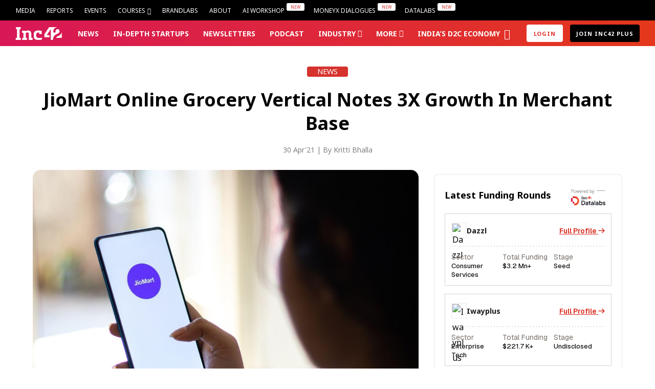

--- FILE ---
content_type: application/javascript
request_url: https://inc42.com/wp-content/themes/inc42/js/src/inc42-algolia-search.js?ver=21.85
body_size: 985
content:
/**
 * Algolia search.
 *
 * @package Inc42
 */

jQuery(
	function() {

		if ( 'undefined' === typeof algolia ) {
			return;
		}

		if( jQuery('#inc-algolia-search-box').length > 0 && 'undefined' !== typeof instantsearch ) {

			if (algolia.indices.searchable_posts === undefined && jQuery('.admin-bar').length > 0) {
				alert('It looks like you haven\'t indexed the searchable posts index. Please head to the Indexing page of the Algolia Search plugin and index it.');
			}

			/* Instantiate instantsearch.js */
			var algoliaClient = algoliasearch( algolia.application_id, algolia.search_api_key );

			var searchClient = {
				algoliaClient,
				search( requests ) {
					if (
						requests.every(
							(
								{
									params
								}
							) => ! params.query
						)
					) 
					{
						return Promise.resolve(
							{
								results: requests.map(
									function() {
										return {
											hits: [],
											nbHits: 0,
											nbPages: 0,
										};
									}
								)
							}
						);
					}

					return algoliaClient.search( requests );
				},
			};

			var search = instantsearch(
				{
					searchClient: searchClient,
					indexName: algolia.indices.searchable_posts.name,
					urlSync: {
						mapping: { 'q': 's' },
						trackedParameters: [ 'query' ]
					},
					searchParameters: {
						facetingAfterDistinct: true,
						highlightPreTag: '__ais-highlight__',
						highlightPostTag: '__/ais-highlight__'
					},
					routing: {
						router: instantsearch.routers.history( { writeDelay: 1000 } ),
						stateMapping: {
							stateToRoute( indexUiState ) {
								return {
									s: indexUiState[ algolia.indices.searchable_posts.name ].query,
									page: indexUiState[ algolia.indices.searchable_posts.name ].page
								}
							},
							routeToState( routeState ) {
								const indexUiState = {};
								indexUiState[ algolia.indices.searchable_posts.name ] = {
									query: routeState.s,
									page: routeState.page
								};
								return indexUiState;
							}
						}
					}
				}
			);

			if (document.querySelector('#inc-algolia-hits')) {
				search.addWidgets(
					[
						instantsearch.widgets.searchBox(
							{
								container: '#inc-algolia-search-box',
								placeholder: 'Search for...',
								wrapInput: false,
								autofocus: true,
								showReset: false,
								showSubmit: false,
								poweredBy: algolia.powered_by_enabled
							}
						),
						instantsearch.widgets.stats(
							{
								container: '#algolia-stats'
							}
						),
						instantsearch.widgets.hits(
							{
								container: '#inc-algolia-hits',
								hitsPerPage: 10,
								templates: {
									empty: 'No results were found for "<strong>{{query}}</strong>".',
									item: wp.template( 'instantsearch-hit' )
								},
								transformData: {
									item: function( hit ) {

										function replace_highlights_recursive( item ) {
											if ( item instanceof Object && item.hasOwnProperty( 'value' ) ) {
												item.value = _.escape( item.value );
												item.value = item.value.replace( /__ais-highlight__/g, '<em>' ).replace( /__\/ais-highlight__/g, '</em>' );
											} else {
												for ( var key in item ) {
													item[ key ] = replace_highlights_recursive( item[ key ] );
												}
											}
											return item;
										}

										hit._highlightResult = replace_highlights_recursive( hit._highlightResult );
										hit._snippetResult   = replace_highlights_recursive( hit._snippetResult );

										return hit;
									}
								}
							}
						),
						instantsearch.widgets.pagination(
							{
								container: '#inc-algolia-pagination'
							}
						),
					]
				);
			};	

			/* Start */
			search.start();

			jQuery('#inc-algolia-search-box input').attr('type', 'search').select();
		}
	}
);


--- FILE ---
content_type: application/javascript
request_url: https://posthog.inc42.com/array/phc_8fzRtSfPSSiN9LVrHEU60o2fcpmZEvuSWI3Asw6Ybmp/config.js
body_size: -213
content:
(function() {
  window._POSTHOG_REMOTE_CONFIG = window._POSTHOG_REMOTE_CONFIG || {};
  window._POSTHOG_REMOTE_CONFIG['phc_8fzRtSfPSSiN9LVrHEU60o2fcpmZEvuSWI3Asw6Ybmp'] = {
    config: {"token": "phc_8fzRtSfPSSiN9LVrHEU60o2fcpmZEvuSWI3Asw6Ybmp", "supportedCompression": ["gzip", "gzip-js"], "hasFeatureFlags": true, "captureDeadClicks": true, "capturePerformance": {"network_timing": true, "web_vitals": false, "web_vitals_allowed_metrics": null}, "autocapture_opt_out": true, "autocaptureExceptions": false, "analytics": {"endpoint": "/i/v0/e/"}, "elementsChainAsString": true, "errorTracking": {"autocaptureExceptions": false, "suppressionRules": []}, "logs": {"captureConsoleLogs": false}, "sessionRecording": false, "heatmaps": true, "conversations": false, "surveys": false, "productTours": false, "defaultIdentifiedOnly": true},
    siteApps: []
  }
})();

--- FILE ---
content_type: image/svg+xml
request_url: https://inc42.com/wp-content/themes/inc42/img/linkdin-social-media.svg
body_size: 168
content:
<svg width="19" height="19" viewBox="0 0 19 19" fill="none" xmlns="http://www.w3.org/2000/svg">
<g id="Group 6546">
<path id="Vector" d="M16.8889 0C17.4488 0 17.9858 0.22242 18.3817 0.61833C18.7776 1.01424 19 1.55121 19 2.11111V16.8889C19 17.4488 18.7776 17.9858 18.3817 18.3817C17.9858 18.7776 17.4488 19 16.8889 19H2.11111C1.55121 19 1.01424 18.7776 0.61833 18.3817C0.22242 17.9858 0 17.4488 0 16.8889V2.11111C0 1.55121 0.22242 1.01424 0.61833 0.61833C1.01424 0.22242 1.55121 0 2.11111 0H16.8889ZM16.3611 16.3611V10.7667C16.3611 9.85403 15.9986 8.97877 15.3532 8.33343C14.7079 7.6881 13.8326 7.32556 12.92 7.32556C12.0228 7.32556 10.9778 7.87444 10.4711 8.69778V7.52611H7.52611V16.3611H10.4711V11.1572C10.4711 10.3444 11.1256 9.67944 11.9383 9.67944C12.3303 9.67944 12.7061 9.83514 12.9833 10.1123C13.2604 10.3894 13.4161 10.7653 13.4161 11.1572V16.3611H16.3611ZM4.09556 5.86889C4.56587 5.86889 5.01693 5.68206 5.34949 5.34949C5.68206 5.01693 5.86889 4.56587 5.86889 4.09556C5.86889 3.11389 5.07722 2.31167 4.09556 2.31167C3.62244 2.31167 3.1687 2.49961 2.83416 2.83416C2.49961 3.1687 2.31167 3.62244 2.31167 4.09556C2.31167 5.07722 3.11389 5.86889 4.09556 5.86889ZM5.56278 16.3611V7.52611H2.63889V16.3611H5.56278Z" fill="#030303"/>
</g>
</svg>


--- FILE ---
content_type: image/svg+xml
request_url: https://inc42.com/wp-content/themes/inc42/img/inc42-sticky-logo-small.svg
body_size: 322
content:
<svg width="28px" height="20px" viewBox="0 0 28 20" version="1.1" xmlns="http://www.w3.org/2000/svg" xmlns:xlink="http://www.w3.org/1999/xlink">
    <g id="VD-Explorations" stroke="none" stroke-width="1" fill="none" fill-rule="evenodd">
        <g id="Inc42-VD---Mobile-Gallery-Element" transform="translate(-18.000000, -19.000000)" fill="#F42534">
            <g id="Group-8">
                <g id="Header-+-Ticker">
                    <g id="Page-1" transform="translate(18.000000, 19.000000)">
                        <path d="M23.9930404,6.66666667 C23.9930404,5.20719298 23.4642123,3.15789474 20.9701495,3.15789474 C18.3475249,3.15789474 17.1346343,5.67122807 17.9435244,8.42105263 L14.4435501,8.42105263 C14.1784248,7.63263158 14.0199897,5.43824561 14.8678217,3.69350877 C15.8031398,1.76859649 18.010028,0 20.9256952,0 L13.6796478,0 L7.63386589,0 L0.165547083,11.0526316 L0.165547083,15.7894737 L8.16731724,15.7894737 L8.16731724,12.6315789 L3.89970649,12.6315789 L10.1233055,3.15789474 L10.3011226,3.15789474 L10.3011226,20 L13.6796478,20 C13.6796478,13.7749123 17.3535272,11.7580702 20.7923324,10.3345614 C22.6844843,9.55122807 23.9930404,8.58561404 23.9930404,6.66666667 M27.5493827,6.49122807 L27.5493827,16.8421053 L18.658527,16.8421053 C18.658527,15.0877193 20.3218283,14.7889474 22.3926864,13.6842105 C25.0517635,12.265614 27.5493827,10.5263158 27.5493827,6.49122807" id="Fill-4"></path>
                    </g>
                </g>
            </g>
        </g>
    </g>
</svg>
